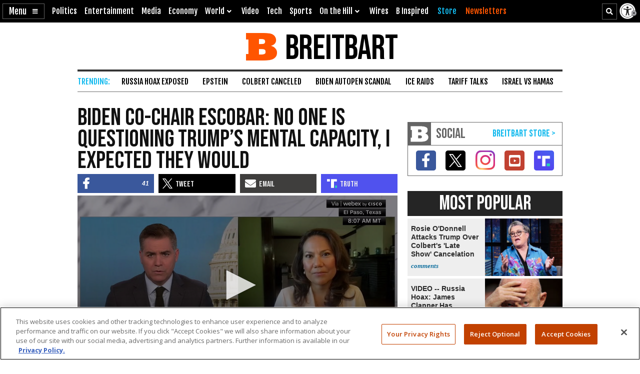

--- FILE ---
content_type: text/html; charset=utf-8
request_url: https://content.jwplatform.com/players/yNu7Yheh-W6UZUFLe.html
body_size: 1559
content:
<!DOCTYPE html>
<html>
  <head prefix="og:http://ogp.me/ns#">
    <title>Biden Co-Chair Escobar: No One Is Questioning Trump&#39;s Mental Capacity, I Expected They Would</title>
    <meta charset="utf-8">
    <meta property="og:url" content="https://cdn.jwplayer.com/previews/yNu7Yheh-W6UZUFLe">
    <meta property="og:title" content="Biden Co-Chair Escobar: No One Is Questioning Trump&#39;s Mental Capacity, I Expected They Would">
    <meta property="og:image" content="https://assets-jpcust.jwpsrv.com/thumbs/yNu7Yheh-720.jpg">
    <meta property="og:description" content="On Friday&#39;s broadcast of &#34;CNN News Central,&#34; Biden Campaign Co-Chair Rep. Veronica Escobar (D-TX) complained that after 2024 Republican presidential candidate former President Donald Trump&#39;s accep...">
    <meta property="og:type" content="video">
    <meta property="og:video" content="https://cdn.jwplayer.com/videos/yNu7Yheh-TpzG6ZCv.mp4">
    <meta property="og:video:secure_url" content="https://cdn.jwplayer.com/videos/yNu7Yheh-TpzG6ZCv.mp4">
    <meta property="og:video:type" content="video/mp4">
    <meta property="og:video:width" content="640">
    <meta property="og:video:height" content="360">
    <meta name="twitter:card" content="player">
    <meta name="twitter:player" content="https://cdn.jwplayer.com/players/yNu7Yheh-W6UZUFLe.html">
    <meta name="twitter:player:width" content="640">
    <meta name="twitter:player:height" content="360">
    <meta name="twitter:player:stream" content="https://cdn.jwplayer.com/videos/yNu7Yheh-640.mp4">
    <meta name="twitter:player:stream:content_type" content="video/mp4; codecs=&quot;avc1.42E01E, mp4a.40.2&quot;">
    <style type="text/css">
        body { background: #2f3542; color: #FFF; font: 1rem/1.5 Arial, sans-serif; margin: 0 auto; padding: 0; overflow: hidden }
        #title, #description { display: none; font-weight: normal; -webkit-font-smoothing: antialiased }
        #title { font-size: 24px; margin: 40px auto 10px }
        #description { color: #aab4c8; font-size: 14px; margin: 15px auto }
    </style>
    <script type="text/javascript">
    </script>
  </head>
  <body>
    <h1 id="title">Biden Co-Chair Escobar: No One Is Questioning Trump&#39;s Mental Capacity, I Expected They Would</h1>
    <div id="botr_yNu7Yheh_W6UZUFLe_div"></div>
    <p id="description">On Friday&#39;s broadcast of &#34;CNN News Central,&#34; Biden Campaign Co-Chair Rep. Veronica Escobar (D-TX) complained that after 2024 Republican presidential candidate former President Donald Trump&#39;s acceptance speech at the RNC, &#34;I expected people to be questioning his mental state and mental capacity,&#34; but it has been &#34;crickets, basically.&#34;</p>
    <script>
        (function() {
            var head = document.head;
            var script;
            function setupPlayer(w, h) {
                if (script) return;
                script = document.createElement('script');
                script.async = 1;
                script.src = "https://cdn.jwplayer.com/players/yNu7Yheh-W6UZUFLe.js";
                head.appendChild(script);
                if (w && h) {
                    var interval = setInterval(function() {
                        var jwplayer = window.jwplayer;
                        if (jwplayer && jwplayer('botr_yNu7Yheh_W6UZUFLe_div')) {
                            clearInterval(interval);
                            jwplayer('botr_yNu7Yheh_W6UZUFLe_div').on('ready', function(){this.resize(w, h);});
                        }
                    }, 100);
                }
            }
            function setMeta(name, value) {
                var meta = window.document.querySelector('meta[property="' + name + '"]');
                if (!meta) {
                    meta = document.createElement('meta');
                    meta.setAttribute('property', name);
                    head.appendChild(meta);
                }
                meta.setAttribute('content', value);
            }
            if (window === window.top) {
                document.getElementById("title").style.display = "block";
                document.getElementById("description").style.display = "block";
                document.body.style.width = "70%";
                document.body.style.overflow = "visible";
                setupPlayer();
            } else {
                var w = 0;
                var h = 0;
                /** Used to pass play/pause messages parent iframe via postMessage **/
                window.addEventListener("message", function(evt) {
                    var player = window.jwplayer ? window.jwplayer('botr_yNu7Yheh_W6UZUFLe_div') : null;
                    switch (evt.data) {
                        case "play" && player:
                            player.play();
                            break;
                        case "pause" && player:
                            player.pause();
                            break;
                        default:
                            if (evt.data.type && evt.data.type === 'page-meta' && !script) {
                                setMeta('og:description', evt.data.description);
                                setMeta('og:title', evt.data.title);
                                setupPlayer(w, h);
                            }
                    }
                });
                window.addEventListener('load', function() {
                    setTimeout(function() {setupPlayer(w, h);}, 100);
                });
            }
        }());
    </script>
  </body>
</html>


--- FILE ---
content_type: text/html; charset=utf-8
request_url: https://www.google.com/recaptcha/api2/aframe
body_size: 146
content:
<!DOCTYPE HTML><html><head><meta http-equiv="content-type" content="text/html; charset=UTF-8"></head><body><script nonce="W6YlmICo2peDqjT47aacaw">/** Anti-fraud and anti-abuse applications only. See google.com/recaptcha */ try{var clients={'sodar':'https://pagead2.googlesyndication.com/pagead/sodar?'};window.addEventListener("message",function(a){try{if(a.source===window.parent){var b=JSON.parse(a.data);var c=clients[b['id']];if(c){var d=document.createElement('img');d.src=c+b['params']+'&rc='+(localStorage.getItem("rc::a")?sessionStorage.getItem("rc::b"):"");window.document.body.appendChild(d);sessionStorage.setItem("rc::e",parseInt(sessionStorage.getItem("rc::e")||0)+1);localStorage.setItem("rc::h",'1768842916988');}}}catch(b){}});window.parent.postMessage("_grecaptcha_ready", "*");}catch(b){}</script></body></html>

--- FILE ---
content_type: text/vtt
request_url: https://cdn.jwplayer.com/strips/yNu7Yheh-120.vtt
body_size: 627
content:
WEBVTT

00:00.000 --> 00:06.873
yNu7Yheh-120.jpg#xywh=0,0,120,67

00:06.873 --> 00:13.746
yNu7Yheh-120.jpg#xywh=120,0,120,67

00:13.746 --> 00:20.619
yNu7Yheh-120.jpg#xywh=240,0,120,67

00:20.619 --> 00:27.493
yNu7Yheh-120.jpg#xywh=360,0,120,67

00:27.493 --> 00:34.366
yNu7Yheh-120.jpg#xywh=0,67,120,67

00:34.366 --> 00:41.239
yNu7Yheh-120.jpg#xywh=120,67,120,67

00:41.239 --> 00:48.112
yNu7Yheh-120.jpg#xywh=240,67,120,67

00:48.112 --> 00:54.986
yNu7Yheh-120.jpg#xywh=360,67,120,67

00:54.986 --> 01:01.859
yNu7Yheh-120.jpg#xywh=0,134,120,67

01:01.859 --> 01:08.732
yNu7Yheh-120.jpg#xywh=120,134,120,67

01:08.732 --> 01:15.605
yNu7Yheh-120.jpg#xywh=240,134,120,67

01:15.605 --> 01:22.479
yNu7Yheh-120.jpg#xywh=360,134,120,67

01:22.479 --> 01:29.352
yNu7Yheh-120.jpg#xywh=0,201,120,67

01:29.352 --> 01:36.225
yNu7Yheh-120.jpg#xywh=120,201,120,67

01:36.225 --> 01:43.098
yNu7Yheh-120.jpg#xywh=240,201,120,67

01:43.098 --> 01:49.972
yNu7Yheh-120.jpg#xywh=360,201,120,67

01:49.972 --> 01:56.845
yNu7Yheh-120.jpg#xywh=0,268,120,67

01:56.845 --> 02:03.718
yNu7Yheh-120.jpg#xywh=120,268,120,67

02:03.718 --> 02:10.591
yNu7Yheh-120.jpg#xywh=240,268,120,67

02:10.591 --> 02:17.465
yNu7Yheh-120.jpg#xywh=360,268,120,67

02:17.465 --> 02:24.338
yNu7Yheh-120.jpg#xywh=0,335,120,67

02:24.338 --> 02:31.211
yNu7Yheh-120.jpg#xywh=120,335,120,67

02:31.211 --> 02:38.084
yNu7Yheh-120.jpg#xywh=240,335,120,67

02:38.084 --> 02:44.958
yNu7Yheh-120.jpg#xywh=360,335,120,67

02:44.958 --> 02:51.831
yNu7Yheh-120.jpg#xywh=0,402,120,67

02:51.831 --> 02:58.704
yNu7Yheh-120.jpg#xywh=120,402,120,67

02:58.704 --> 03:05.577
yNu7Yheh-120.jpg#xywh=240,402,120,67

03:05.577 --> 03:12.451
yNu7Yheh-120.jpg#xywh=360,402,120,67

03:12.451 --> 03:19.324
yNu7Yheh-120.jpg#xywh=0,469,120,67

03:19.324 --> 03:26.197
yNu7Yheh-120.jpg#xywh=120,469,120,67

03:26.197 --> 03:33.070
yNu7Yheh-120.jpg#xywh=240,469,120,67

03:33.070 --> 03:39.944
yNu7Yheh-120.jpg#xywh=360,469,120,67

03:39.944 --> 03:46.817
yNu7Yheh-120.jpg#xywh=0,536,120,67

03:46.817 --> 03:53.690
yNu7Yheh-120.jpg#xywh=120,536,120,67

03:53.690 --> 04:00.563
yNu7Yheh-120.jpg#xywh=240,536,120,67

04:00.563 --> 04:07.437
yNu7Yheh-120.jpg#xywh=360,536,120,67

04:07.437 --> 04:14.310
yNu7Yheh-120.jpg#xywh=0,603,120,67

04:14.310 --> 04:21.183
yNu7Yheh-120.jpg#xywh=120,603,120,67

04:21.183 --> 04:28.056
yNu7Yheh-120.jpg#xywh=240,603,120,67

04:28.056 --> 04:34.930
yNu7Yheh-120.jpg#xywh=360,603,120,67

04:34.930 --> 04:41.803
yNu7Yheh-120.jpg#xywh=0,670,120,67

04:41.803 --> 04:48.676
yNu7Yheh-120.jpg#xywh=120,670,120,67

04:48.676 --> 04:55.549
yNu7Yheh-120.jpg#xywh=240,670,120,67

04:55.549 --> 05:02.423
yNu7Yheh-120.jpg#xywh=360,670,120,67

05:02.423 --> 05:09.296
yNu7Yheh-120.jpg#xywh=0,737,120,67

05:09.296 --> 05:16.169
yNu7Yheh-120.jpg#xywh=120,737,120,67

05:16.169 --> 05:23.042
yNu7Yheh-120.jpg#xywh=240,737,120,67

05:23.042 --> 05:29.916
yNu7Yheh-120.jpg#xywh=360,737,120,67

05:29.916 --> 05:36.789
yNu7Yheh-120.jpg#xywh=0,804,120,67

05:36.789 --> 05:43.662
yNu7Yheh-120.jpg#xywh=120,804,120,67

05:43.662 --> 05:50.535
yNu7Yheh-120.jpg#xywh=240,804,120,67

05:50.535 --> 05:57.409
yNu7Yheh-120.jpg#xywh=360,804,120,67

05:57.409 --> 06:04.282
yNu7Yheh-120.jpg#xywh=0,871,120,67

06:04.282 --> 06:11.155
yNu7Yheh-120.jpg#xywh=120,871,120,67

06:11.155 --> 06:18.028
yNu7Yheh-120.jpg#xywh=240,871,120,67

06:18.028 --> 06:24.902
yNu7Yheh-120.jpg#xywh=360,871,120,67

06:24.902 --> 06:31.775
yNu7Yheh-120.jpg#xywh=0,938,120,67

06:31.775 --> 06:38.648
yNu7Yheh-120.jpg#xywh=120,938,120,67

06:38.648 --> 06:45.521
yNu7Yheh-120.jpg#xywh=240,938,120,67

06:45.521 --> 06:52.395
yNu7Yheh-120.jpg#xywh=360,938,120,67

06:52.395 --> 06:59.268
yNu7Yheh-120.jpg#xywh=0,1005,120,67

06:59.268 --> 07:06.141
yNu7Yheh-120.jpg#xywh=120,1005,120,67

07:06.141 --> 07:13.014
yNu7Yheh-120.jpg#xywh=240,1005,120,67

07:13.014 --> 07:19.888
yNu7Yheh-120.jpg#xywh=360,1005,120,67

07:19.888 --> 07:26.761
yNu7Yheh-120.jpg#xywh=0,1072,120,67

07:26.761 --> 07:33.634
yNu7Yheh-120.jpg#xywh=120,1072,120,67

07:33.634 --> 07:40.507
yNu7Yheh-120.jpg#xywh=240,1072,120,67

07:40.507 --> 07:47.381
yNu7Yheh-120.jpg#xywh=360,1072,120,67

07:47.381 --> 07:54.254
yNu7Yheh-120.jpg#xywh=0,1139,120,67

07:54.254 --> 08:01.127
yNu7Yheh-120.jpg#xywh=120,1139,120,67

08:01.127 --> 08:08.000
yNu7Yheh-120.jpg#xywh=240,1139,120,67

08:08.000 --> 08:14.874
yNu7Yheh-120.jpg#xywh=360,1139,120,67

08:14.874 --> 08:21.747
yNu7Yheh-120.jpg#xywh=0,1206,120,67

08:21.747 --> 08:28.620
yNu7Yheh-120.jpg#xywh=120,1206,120,67

08:28.620 --> 08:35.493
yNu7Yheh-120.jpg#xywh=240,1206,120,67

08:35.493 --> 08:42.367
yNu7Yheh-120.jpg#xywh=360,1206,120,67

08:42.367 --> 08:49.240
yNu7Yheh-120.jpg#xywh=0,1273,120,67

08:49.240 --> 08:56.113
yNu7Yheh-120.jpg#xywh=120,1273,120,67

08:56.113 --> 09:02.986
yNu7Yheh-120.jpg#xywh=240,1273,120,67

09:02.986 --> 09:09.860
yNu7Yheh-120.jpg#xywh=360,1273,120,67

